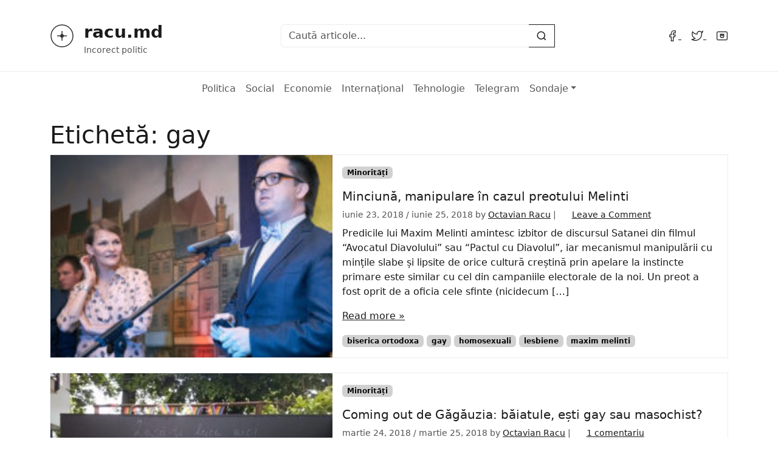

--- FILE ---
content_type: text/html; charset=UTF-8
request_url: https://racu.md/tag/gay/
body_size: 12949
content:
<!DOCTYPE html>
<html lang="ro-RO">
<head>
    <meta charset="UTF-8">
    <meta name="viewport" content="width=device-width, initial-scale=1">
    <link rel="profile" href="https://gmpg.org/xfn/11">
    <meta name='robots' content='index, follow, max-image-preview:large, max-snippet:-1, max-video-preview:-1' />

	<!-- This site is optimized with the Yoast SEO plugin v26.7 - https://yoast.com/wordpress/plugins/seo/ -->
	<title>gay Archives &#8212; RACU</title>
	<link rel="canonical" href="https://racu.md/tag/gay/" />
	<meta property="og:locale" content="ro_RO" />
	<meta property="og:type" content="article" />
	<meta property="og:title" content="gay Archives &#8212; RACU" />
	<meta property="og:url" content="https://racu.md/tag/gay/" />
	<meta property="og:site_name" content="RACU" />
	<meta name="twitter:card" content="summary_large_image" />
	<meta name="twitter:site" content="@octavianracu" />
	<script type="application/ld+json" class="yoast-schema-graph">{"@context":"https://schema.org","@graph":[{"@type":"CollectionPage","@id":"https://racu.md/tag/gay/","url":"https://racu.md/tag/gay/","name":"gay Archives &#8212; RACU","isPartOf":{"@id":"https://racu.md/#website"},"primaryImageOfPage":{"@id":"https://racu.md/tag/gay/#primaryimage"},"image":{"@id":"https://racu.md/tag/gay/#primaryimage"},"thumbnailUrl":"https://racu.md/wp-content/uploads/2018/06/Maxim-Melinte-4500x2250.jpg","breadcrumb":{"@id":"https://racu.md/tag/gay/#breadcrumb"},"inLanguage":"ro-RO"},{"@type":"ImageObject","inLanguage":"ro-RO","@id":"https://racu.md/tag/gay/#primaryimage","url":"https://racu.md/wp-content/uploads/2018/06/Maxim-Melinte-4500x2250.jpg","contentUrl":"https://racu.md/wp-content/uploads/2018/06/Maxim-Melinte-4500x2250.jpg","width":4500,"height":2250,"caption":"Maxim Melinti"},{"@type":"BreadcrumbList","@id":"https://racu.md/tag/gay/#breadcrumb","itemListElement":[{"@type":"ListItem","position":1,"name":"Principala","item":"https://racu.md/"},{"@type":"ListItem","position":2,"name":"gay"}]},{"@type":"WebSite","@id":"https://racu.md/#website","url":"https://racu.md/","name":"RACU","description":"Incorect politic","publisher":{"@id":"https://racu.md/#/schema/person/c9b15deaed608a7d2442699298933259"},"potentialAction":[{"@type":"SearchAction","target":{"@type":"EntryPoint","urlTemplate":"https://racu.md/?s={search_term_string}"},"query-input":{"@type":"PropertyValueSpecification","valueRequired":true,"valueName":"search_term_string"}}],"inLanguage":"ro-RO"},{"@type":["Person","Organization"],"@id":"https://racu.md/#/schema/person/c9b15deaed608a7d2442699298933259","name":"Octavian Racu","image":{"@type":"ImageObject","inLanguage":"ro-RO","@id":"https://racu.md/#/schema/person/image/","url":"https://racu.md/wp-content/uploads/2021/03/96940418_10157640717318229_7034927964357656576_n.jpg","contentUrl":"https://racu.md/wp-content/uploads/2021/03/96940418_10157640717318229_7034927964357656576_n.jpg","width":705,"height":705,"caption":"Octavian Racu"},"logo":{"@id":"https://racu.md/#/schema/person/image/"},"sameAs":["https://racu.md/","https://www.facebook.com/octavianracu","https://x.com/https://twitter.com/octavianracu"]}]}</script>
	<!-- / Yoast SEO plugin. -->


<link rel="alternate" type="application/rss+xml" title="RACU &raquo; Flux" href="https://racu.md/feed/" />
<link rel="alternate" type="application/rss+xml" title="RACU &raquo; Flux comentarii" href="https://racu.md/comments/feed/" />
<link rel="alternate" type="application/rss+xml" title="RACU &raquo; Flux etichetă gay" href="https://racu.md/tag/gay/feed/" />
<style id='wp-img-auto-sizes-contain-inline-css'>
img:is([sizes=auto i],[sizes^="auto," i]){contain-intrinsic-size:3000px 1500px}
/*# sourceURL=wp-img-auto-sizes-contain-inline-css */
</style>
<style id='wp-block-library-inline-css'>
:root{--wp-block-synced-color:#7a00df;--wp-block-synced-color--rgb:122,0,223;--wp-bound-block-color:var(--wp-block-synced-color);--wp-editor-canvas-background:#ddd;--wp-admin-theme-color:#007cba;--wp-admin-theme-color--rgb:0,124,186;--wp-admin-theme-color-darker-10:#006ba1;--wp-admin-theme-color-darker-10--rgb:0,107,160.5;--wp-admin-theme-color-darker-20:#005a87;--wp-admin-theme-color-darker-20--rgb:0,90,135;--wp-admin-border-width-focus:2px}@media (min-resolution:192dpi){:root{--wp-admin-border-width-focus:1.5px}}.wp-element-button{cursor:pointer}:root .has-very-light-gray-background-color{background-color:#eee}:root .has-very-dark-gray-background-color{background-color:#313131}:root .has-very-light-gray-color{color:#eee}:root .has-very-dark-gray-color{color:#313131}:root .has-vivid-green-cyan-to-vivid-cyan-blue-gradient-background{background:linear-gradient(135deg,#00d084,#0693e3)}:root .has-purple-crush-gradient-background{background:linear-gradient(135deg,#34e2e4,#4721fb 50%,#ab1dfe)}:root .has-hazy-dawn-gradient-background{background:linear-gradient(135deg,#faaca8,#dad0ec)}:root .has-subdued-olive-gradient-background{background:linear-gradient(135deg,#fafae1,#67a671)}:root .has-atomic-cream-gradient-background{background:linear-gradient(135deg,#fdd79a,#004a59)}:root .has-nightshade-gradient-background{background:linear-gradient(135deg,#330968,#31cdcf)}:root .has-midnight-gradient-background{background:linear-gradient(135deg,#020381,#2874fc)}:root{--wp--preset--font-size--normal:16px;--wp--preset--font-size--huge:42px}.has-regular-font-size{font-size:1em}.has-larger-font-size{font-size:2.625em}.has-normal-font-size{font-size:var(--wp--preset--font-size--normal)}.has-huge-font-size{font-size:var(--wp--preset--font-size--huge)}.has-text-align-center{text-align:center}.has-text-align-left{text-align:left}.has-text-align-right{text-align:right}.has-fit-text{white-space:nowrap!important}#end-resizable-editor-section{display:none}.aligncenter{clear:both}.items-justified-left{justify-content:flex-start}.items-justified-center{justify-content:center}.items-justified-right{justify-content:flex-end}.items-justified-space-between{justify-content:space-between}.screen-reader-text{border:0;clip-path:inset(50%);height:1px;margin:-1px;overflow:hidden;padding:0;position:absolute;width:1px;word-wrap:normal!important}.screen-reader-text:focus{background-color:#ddd;clip-path:none;color:#444;display:block;font-size:1em;height:auto;left:5px;line-height:normal;padding:15px 23px 14px;text-decoration:none;top:5px;width:auto;z-index:100000}html :where(.has-border-color){border-style:solid}html :where([style*=border-top-color]){border-top-style:solid}html :where([style*=border-right-color]){border-right-style:solid}html :where([style*=border-bottom-color]){border-bottom-style:solid}html :where([style*=border-left-color]){border-left-style:solid}html :where([style*=border-width]){border-style:solid}html :where([style*=border-top-width]){border-top-style:solid}html :where([style*=border-right-width]){border-right-style:solid}html :where([style*=border-bottom-width]){border-bottom-style:solid}html :where([style*=border-left-width]){border-left-style:solid}html :where(img[class*=wp-image-]){height:auto;max-width:100%}:where(figure){margin:0 0 1em}html :where(.is-position-sticky){--wp-admin--admin-bar--position-offset:var(--wp-admin--admin-bar--height,0px)}@media screen and (max-width:600px){html :where(.is-position-sticky){--wp-admin--admin-bar--position-offset:0px}}

/*# sourceURL=wp-block-library-inline-css */
</style><style id='global-styles-inline-css'>
:root{--wp--preset--aspect-ratio--square: 1;--wp--preset--aspect-ratio--4-3: 4/3;--wp--preset--aspect-ratio--3-4: 3/4;--wp--preset--aspect-ratio--3-2: 3/2;--wp--preset--aspect-ratio--2-3: 2/3;--wp--preset--aspect-ratio--16-9: 16/9;--wp--preset--aspect-ratio--9-16: 9/16;--wp--preset--color--black: #000000;--wp--preset--color--cyan-bluish-gray: #abb8c3;--wp--preset--color--white: #ffffff;--wp--preset--color--pale-pink: #f78da7;--wp--preset--color--vivid-red: #cf2e2e;--wp--preset--color--luminous-vivid-orange: #ff6900;--wp--preset--color--luminous-vivid-amber: #fcb900;--wp--preset--color--light-green-cyan: #7bdcb5;--wp--preset--color--vivid-green-cyan: #00d084;--wp--preset--color--pale-cyan-blue: #8ed1fc;--wp--preset--color--vivid-cyan-blue: #0693e3;--wp--preset--color--vivid-purple: #9b51e0;--wp--preset--color--primary: var(--bs-primary);--wp--preset--color--secondary: var(--bs-secondary);--wp--preset--color--success: var(--bs-success);--wp--preset--color--info: var(--bs-info);--wp--preset--color--warning: var(--bs-warning);--wp--preset--color--danger: var(--bs-danger);--wp--preset--color--light: var(--bs-light);--wp--preset--color--dark: var(--bs-dark);--wp--preset--gradient--vivid-cyan-blue-to-vivid-purple: linear-gradient(135deg,rgb(6,147,227) 0%,rgb(155,81,224) 100%);--wp--preset--gradient--light-green-cyan-to-vivid-green-cyan: linear-gradient(135deg,rgb(122,220,180) 0%,rgb(0,208,130) 100%);--wp--preset--gradient--luminous-vivid-amber-to-luminous-vivid-orange: linear-gradient(135deg,rgb(252,185,0) 0%,rgb(255,105,0) 100%);--wp--preset--gradient--luminous-vivid-orange-to-vivid-red: linear-gradient(135deg,rgb(255,105,0) 0%,rgb(207,46,46) 100%);--wp--preset--gradient--very-light-gray-to-cyan-bluish-gray: linear-gradient(135deg,rgb(238,238,238) 0%,rgb(169,184,195) 100%);--wp--preset--gradient--cool-to-warm-spectrum: linear-gradient(135deg,rgb(74,234,220) 0%,rgb(151,120,209) 20%,rgb(207,42,186) 40%,rgb(238,44,130) 60%,rgb(251,105,98) 80%,rgb(254,248,76) 100%);--wp--preset--gradient--blush-light-purple: linear-gradient(135deg,rgb(255,206,236) 0%,rgb(152,150,240) 100%);--wp--preset--gradient--blush-bordeaux: linear-gradient(135deg,rgb(254,205,165) 0%,rgb(254,45,45) 50%,rgb(107,0,62) 100%);--wp--preset--gradient--luminous-dusk: linear-gradient(135deg,rgb(255,203,112) 0%,rgb(199,81,192) 50%,rgb(65,88,208) 100%);--wp--preset--gradient--pale-ocean: linear-gradient(135deg,rgb(255,245,203) 0%,rgb(182,227,212) 50%,rgb(51,167,181) 100%);--wp--preset--gradient--electric-grass: linear-gradient(135deg,rgb(202,248,128) 0%,rgb(113,206,126) 100%);--wp--preset--gradient--midnight: linear-gradient(135deg,rgb(2,3,129) 0%,rgb(40,116,252) 100%);--wp--preset--font-size--small: 13px;--wp--preset--font-size--medium: 20px;--wp--preset--font-size--large: 36px;--wp--preset--font-size--x-large: 42px;--wp--preset--spacing--20: 0.44rem;--wp--preset--spacing--30: 0.67rem;--wp--preset--spacing--40: 1rem;--wp--preset--spacing--50: 1.5rem;--wp--preset--spacing--60: 2.25rem;--wp--preset--spacing--70: 3.38rem;--wp--preset--spacing--80: 5.06rem;--wp--preset--shadow--natural: 6px 6px 9px rgba(0, 0, 0, 0.2);--wp--preset--shadow--deep: 12px 12px 50px rgba(0, 0, 0, 0.4);--wp--preset--shadow--sharp: 6px 6px 0px rgba(0, 0, 0, 0.2);--wp--preset--shadow--outlined: 6px 6px 0px -3px rgb(255, 255, 255), 6px 6px rgb(0, 0, 0);--wp--preset--shadow--crisp: 6px 6px 0px rgb(0, 0, 0);}:root { --wp--style--global--content-size: 840px;--wp--style--global--wide-size: 1100px; }:where(body) { margin: 0; }.wp-site-blocks > .alignleft { float: left; margin-right: 2em; }.wp-site-blocks > .alignright { float: right; margin-left: 2em; }.wp-site-blocks > .aligncenter { justify-content: center; margin-left: auto; margin-right: auto; }:where(.wp-site-blocks) > * { margin-block-start: 24px; margin-block-end: 0; }:where(.wp-site-blocks) > :first-child { margin-block-start: 0; }:where(.wp-site-blocks) > :last-child { margin-block-end: 0; }:root { --wp--style--block-gap: 24px; }:root :where(.is-layout-flow) > :first-child{margin-block-start: 0;}:root :where(.is-layout-flow) > :last-child{margin-block-end: 0;}:root :where(.is-layout-flow) > *{margin-block-start: 24px;margin-block-end: 0;}:root :where(.is-layout-constrained) > :first-child{margin-block-start: 0;}:root :where(.is-layout-constrained) > :last-child{margin-block-end: 0;}:root :where(.is-layout-constrained) > *{margin-block-start: 24px;margin-block-end: 0;}:root :where(.is-layout-flex){gap: 24px;}:root :where(.is-layout-grid){gap: 24px;}.is-layout-flow > .alignleft{float: left;margin-inline-start: 0;margin-inline-end: 2em;}.is-layout-flow > .alignright{float: right;margin-inline-start: 2em;margin-inline-end: 0;}.is-layout-flow > .aligncenter{margin-left: auto !important;margin-right: auto !important;}.is-layout-constrained > .alignleft{float: left;margin-inline-start: 0;margin-inline-end: 2em;}.is-layout-constrained > .alignright{float: right;margin-inline-start: 2em;margin-inline-end: 0;}.is-layout-constrained > .aligncenter{margin-left: auto !important;margin-right: auto !important;}.is-layout-constrained > :where(:not(.alignleft):not(.alignright):not(.alignfull)){max-width: var(--wp--style--global--content-size);margin-left: auto !important;margin-right: auto !important;}.is-layout-constrained > .alignwide{max-width: var(--wp--style--global--wide-size);}body .is-layout-flex{display: flex;}.is-layout-flex{flex-wrap: wrap;align-items: center;}.is-layout-flex > :is(*, div){margin: 0;}body .is-layout-grid{display: grid;}.is-layout-grid > :is(*, div){margin: 0;}body{padding-top: 0px;padding-right: 0px;padding-bottom: 0px;padding-left: 0px;}a:where(:not(.wp-element-button)){text-decoration: underline;}:root :where(.wp-element-button, .wp-block-button__link){background-color: #32373c;border-width: 0;color: #fff;font-family: inherit;font-size: inherit;font-style: inherit;font-weight: inherit;letter-spacing: inherit;line-height: inherit;padding-top: calc(0.667em + 2px);padding-right: calc(1.333em + 2px);padding-bottom: calc(0.667em + 2px);padding-left: calc(1.333em + 2px);text-decoration: none;text-transform: inherit;}.has-black-color{color: var(--wp--preset--color--black) !important;}.has-cyan-bluish-gray-color{color: var(--wp--preset--color--cyan-bluish-gray) !important;}.has-white-color{color: var(--wp--preset--color--white) !important;}.has-pale-pink-color{color: var(--wp--preset--color--pale-pink) !important;}.has-vivid-red-color{color: var(--wp--preset--color--vivid-red) !important;}.has-luminous-vivid-orange-color{color: var(--wp--preset--color--luminous-vivid-orange) !important;}.has-luminous-vivid-amber-color{color: var(--wp--preset--color--luminous-vivid-amber) !important;}.has-light-green-cyan-color{color: var(--wp--preset--color--light-green-cyan) !important;}.has-vivid-green-cyan-color{color: var(--wp--preset--color--vivid-green-cyan) !important;}.has-pale-cyan-blue-color{color: var(--wp--preset--color--pale-cyan-blue) !important;}.has-vivid-cyan-blue-color{color: var(--wp--preset--color--vivid-cyan-blue) !important;}.has-vivid-purple-color{color: var(--wp--preset--color--vivid-purple) !important;}.has-primary-color{color: var(--wp--preset--color--primary) !important;}.has-secondary-color{color: var(--wp--preset--color--secondary) !important;}.has-success-color{color: var(--wp--preset--color--success) !important;}.has-info-color{color: var(--wp--preset--color--info) !important;}.has-warning-color{color: var(--wp--preset--color--warning) !important;}.has-danger-color{color: var(--wp--preset--color--danger) !important;}.has-light-color{color: var(--wp--preset--color--light) !important;}.has-dark-color{color: var(--wp--preset--color--dark) !important;}.has-black-background-color{background-color: var(--wp--preset--color--black) !important;}.has-cyan-bluish-gray-background-color{background-color: var(--wp--preset--color--cyan-bluish-gray) !important;}.has-white-background-color{background-color: var(--wp--preset--color--white) !important;}.has-pale-pink-background-color{background-color: var(--wp--preset--color--pale-pink) !important;}.has-vivid-red-background-color{background-color: var(--wp--preset--color--vivid-red) !important;}.has-luminous-vivid-orange-background-color{background-color: var(--wp--preset--color--luminous-vivid-orange) !important;}.has-luminous-vivid-amber-background-color{background-color: var(--wp--preset--color--luminous-vivid-amber) !important;}.has-light-green-cyan-background-color{background-color: var(--wp--preset--color--light-green-cyan) !important;}.has-vivid-green-cyan-background-color{background-color: var(--wp--preset--color--vivid-green-cyan) !important;}.has-pale-cyan-blue-background-color{background-color: var(--wp--preset--color--pale-cyan-blue) !important;}.has-vivid-cyan-blue-background-color{background-color: var(--wp--preset--color--vivid-cyan-blue) !important;}.has-vivid-purple-background-color{background-color: var(--wp--preset--color--vivid-purple) !important;}.has-primary-background-color{background-color: var(--wp--preset--color--primary) !important;}.has-secondary-background-color{background-color: var(--wp--preset--color--secondary) !important;}.has-success-background-color{background-color: var(--wp--preset--color--success) !important;}.has-info-background-color{background-color: var(--wp--preset--color--info) !important;}.has-warning-background-color{background-color: var(--wp--preset--color--warning) !important;}.has-danger-background-color{background-color: var(--wp--preset--color--danger) !important;}.has-light-background-color{background-color: var(--wp--preset--color--light) !important;}.has-dark-background-color{background-color: var(--wp--preset--color--dark) !important;}.has-black-border-color{border-color: var(--wp--preset--color--black) !important;}.has-cyan-bluish-gray-border-color{border-color: var(--wp--preset--color--cyan-bluish-gray) !important;}.has-white-border-color{border-color: var(--wp--preset--color--white) !important;}.has-pale-pink-border-color{border-color: var(--wp--preset--color--pale-pink) !important;}.has-vivid-red-border-color{border-color: var(--wp--preset--color--vivid-red) !important;}.has-luminous-vivid-orange-border-color{border-color: var(--wp--preset--color--luminous-vivid-orange) !important;}.has-luminous-vivid-amber-border-color{border-color: var(--wp--preset--color--luminous-vivid-amber) !important;}.has-light-green-cyan-border-color{border-color: var(--wp--preset--color--light-green-cyan) !important;}.has-vivid-green-cyan-border-color{border-color: var(--wp--preset--color--vivid-green-cyan) !important;}.has-pale-cyan-blue-border-color{border-color: var(--wp--preset--color--pale-cyan-blue) !important;}.has-vivid-cyan-blue-border-color{border-color: var(--wp--preset--color--vivid-cyan-blue) !important;}.has-vivid-purple-border-color{border-color: var(--wp--preset--color--vivid-purple) !important;}.has-primary-border-color{border-color: var(--wp--preset--color--primary) !important;}.has-secondary-border-color{border-color: var(--wp--preset--color--secondary) !important;}.has-success-border-color{border-color: var(--wp--preset--color--success) !important;}.has-info-border-color{border-color: var(--wp--preset--color--info) !important;}.has-warning-border-color{border-color: var(--wp--preset--color--warning) !important;}.has-danger-border-color{border-color: var(--wp--preset--color--danger) !important;}.has-light-border-color{border-color: var(--wp--preset--color--light) !important;}.has-dark-border-color{border-color: var(--wp--preset--color--dark) !important;}.has-vivid-cyan-blue-to-vivid-purple-gradient-background{background: var(--wp--preset--gradient--vivid-cyan-blue-to-vivid-purple) !important;}.has-light-green-cyan-to-vivid-green-cyan-gradient-background{background: var(--wp--preset--gradient--light-green-cyan-to-vivid-green-cyan) !important;}.has-luminous-vivid-amber-to-luminous-vivid-orange-gradient-background{background: var(--wp--preset--gradient--luminous-vivid-amber-to-luminous-vivid-orange) !important;}.has-luminous-vivid-orange-to-vivid-red-gradient-background{background: var(--wp--preset--gradient--luminous-vivid-orange-to-vivid-red) !important;}.has-very-light-gray-to-cyan-bluish-gray-gradient-background{background: var(--wp--preset--gradient--very-light-gray-to-cyan-bluish-gray) !important;}.has-cool-to-warm-spectrum-gradient-background{background: var(--wp--preset--gradient--cool-to-warm-spectrum) !important;}.has-blush-light-purple-gradient-background{background: var(--wp--preset--gradient--blush-light-purple) !important;}.has-blush-bordeaux-gradient-background{background: var(--wp--preset--gradient--blush-bordeaux) !important;}.has-luminous-dusk-gradient-background{background: var(--wp--preset--gradient--luminous-dusk) !important;}.has-pale-ocean-gradient-background{background: var(--wp--preset--gradient--pale-ocean) !important;}.has-electric-grass-gradient-background{background: var(--wp--preset--gradient--electric-grass) !important;}.has-midnight-gradient-background{background: var(--wp--preset--gradient--midnight) !important;}.has-small-font-size{font-size: var(--wp--preset--font-size--small) !important;}.has-medium-font-size{font-size: var(--wp--preset--font-size--medium) !important;}.has-large-font-size{font-size: var(--wp--preset--font-size--large) !important;}.has-x-large-font-size{font-size: var(--wp--preset--font-size--x-large) !important;}
/*# sourceURL=global-styles-inline-css */
</style>

<link rel='stylesheet' id='main-css' href='https://racu.md/wp-content/themes/bootscore/assets/css/main.css' media='all' />
<link rel='stylesheet' id='fontawesome-css' onload="if(media!='all')media='all'" href='https://racu.md/wp-content/themes/bootscore/assets/fontawesome/css/all.min.css' media='all' />
<script src="https://racu.md/wp-includes/js/jquery/jquery.min.js" id="jquery-core-js"></script>
<script src="https://racu.md/wp-includes/js/jquery/jquery-migrate.min.js" id="jquery-migrate-js"></script>
<script id="jquery-js-after">
jQuery(document).ready(function() {
	jQuery(".9373e19e1dc9f169945e81c990af9dcd").click(function() {
		jQuery.post(
			"https://racu.md/wp-admin/admin-ajax.php", {
				"action": "quick_adsense_onpost_ad_click",
				"quick_adsense_onpost_ad_index": jQuery(this).attr("data-index"),
				"quick_adsense_nonce": "0396403647",
			}, function(response) { }
		);
	});
});

//# sourceURL=jquery-js-after
</script>
		<style type="text/css">
		.hashtag,
				.hashtag a {
					color: #0084B4 !important;
					background-color: #FFFFFF !important;
					text-decoration:none;
					font-weight:bold;
				}
				.hashtag a:hover {
					text-decoration:underline;
				}
					</style>
				<style>img#wpstats{display:none}</style>
		      <meta name="onesignal" content="wordpress-plugin"/>
            <script>

      window.OneSignalDeferred = window.OneSignalDeferred || [];

      OneSignalDeferred.push(function(OneSignal) {
        var oneSignal_options = {};
        window._oneSignalInitOptions = oneSignal_options;

        oneSignal_options['serviceWorkerParam'] = { scope: '/' };
oneSignal_options['serviceWorkerPath'] = 'OneSignalSDKWorker.js.php';

        OneSignal.Notifications.setDefaultUrl("https://racu.md");

        oneSignal_options['wordpress'] = true;
oneSignal_options['appId'] = '3d1c7783-5441-4bb1-a1b9-4391e08dbb82';
oneSignal_options['allowLocalhostAsSecureOrigin'] = true;
oneSignal_options['httpPermissionRequest'] = { };
oneSignal_options['httpPermissionRequest']['enable'] = true;
oneSignal_options['welcomeNotification'] = { };
oneSignal_options['welcomeNotification']['title'] = "";
oneSignal_options['welcomeNotification']['message'] = "Mulțumesc că v-ați abonat!";
oneSignal_options['path'] = "https://racu.md/wp-content/plugins/onesignal-free-web-push-notifications/sdk_files/";
oneSignal_options['promptOptions'] = { };
oneSignal_options['promptOptions']['exampleNotificationTitleDesktop'] = "Acesta este un exemplu de notificare";
oneSignal_options['promptOptions']['exampleNotificationMessageDesktop'] = "Notificările vor apărea pe desktop";
oneSignal_options['promptOptions']['exampleNotificationTitleMobile'] = "Un exemplu de notificare";
oneSignal_options['promptOptions']['exampleNotificationMessageMobile'] = "Notificările vor apărea pe telefonul mobil";
oneSignal_options['promptOptions']['exampleNotificationCaption'] = "Vă puteți dezabona oricând";
oneSignal_options['promptOptions']['acceptButtonText'] = "CONTINUĂ";
oneSignal_options['promptOptions']['cancelButtonText'] = "Nu, mulțumesc";
oneSignal_options['promptOptions']['siteName'] = "https://racu.md";
oneSignal_options['promptOptions']['autoAcceptTitle'] = "Apăsați Allow (Permite)";
oneSignal_options['notifyButton'] = { };
oneSignal_options['notifyButton']['enable'] = true;
oneSignal_options['notifyButton']['position'] = 'bottom-right';
oneSignal_options['notifyButton']['theme'] = 'inverse';
oneSignal_options['notifyButton']['size'] = 'medium';
oneSignal_options['notifyButton']['showCredit'] = true;
oneSignal_options['notifyButton']['text'] = {};
oneSignal_options['notifyButton']['text']['tip.state.unsubscribed'] = 'Abonare la notificări';
oneSignal_options['notifyButton']['text']['tip.state.subscribed'] = 'V-ați abonat la notificările blogului';
oneSignal_options['notifyButton']['text']['tip.state.blocked'] = 'Ați blocat notificările';
oneSignal_options['notifyButton']['text']['message.action.subscribed'] = 'Mulțumesc!';
oneSignal_options['notifyButton']['text']['message.action.resubscribed'] = 'Mulțumesc că ați revenit :)';
oneSignal_options['notifyButton']['text']['dialog.main.button.subscribe'] = 'ABONARE';
oneSignal_options['notifyButton']['text']['dialog.main.button.unsubscribe'] = 'DEZABONARE';
oneSignal_options['notifyButton']['text']['dialog.blocked.title'] = 'Deblochează notificările';
oneSignal_options['notifyButton']['text']['dialog.blocked.message'] = 'Urmați instrucțiunile pentru a permite notificările în browser';
              OneSignal.init(window._oneSignalInitOptions);
                    });

      function documentInitOneSignal() {
        var oneSignal_elements = document.getElementsByClassName("OneSignal-prompt");

        var oneSignalLinkClickHandler = function(event) { OneSignal.Notifications.requestPermission(); event.preventDefault(); };        for(var i = 0; i < oneSignal_elements.length; i++)
          oneSignal_elements[i].addEventListener('click', oneSignalLinkClickHandler, false);
      }

      if (document.readyState === 'complete') {
           documentInitOneSignal();
      }
      else {
           window.addEventListener("load", function(event){
               documentInitOneSignal();
          });
      }
    </script>
</head>
<body class="archive tag tag-gay tag-158 wp-theme-bootscore wp-child-theme-bootscore-child hfeed no-sidebar">

<div id="page" class="site">
    <a class="skip-link screen-reader-text" href="#primary">Skip to content</a>

    <header id="masthead" class="site-header">
        <div class="container">
            <div class="row align-items-center py-4">
                <!-- Logo & Title -->
                <div class="col-md-4">
                    <div class="site-branding d-flex align-items-center">
                                                    <!-- SVG Logo -->
                            <svg class="site-logo-svg" width="40" height="40" viewBox="0 0 40 40" fill="none" xmlns="http://www.w3.org/2000/svg">
                                <circle cx="20" cy="20" r="18" stroke="#333" stroke-width="1.5" fill="none"/>
                                <path d="M12 20 L28 20 M20 12 L20 28" stroke="#333" stroke-width="1.5"/>
                                <circle cx="20" cy="20" r="3" fill="#333"/>
                            </svg>
                                                
                        <div class="site-title-wrapper ms-3">
                            <h1 class="site-title mb-0">
                                <a href="https://racu.md/" rel="home" class="text-decoration-none text-dark fw-bold fs-3">
                                    racu.md
                                </a>
                            </h1>
                            <p class="site-description mb-0 text-muted small">
                                Incorect politic                            </p>
                        </div>
                    </div>
                </div>

                <!-- Search Form -->
                <div class="col-md-5">
                    <div class="header-search">
                        <form role="search" method="get" class="search-form" action="https://racu.md/">
                            <div class="input-group">
                                <input type="search" class="form-control border-end-0" placeholder="Caută articole..." value="" name="s">
                                <button type="submit" class="btn btn-outline-dark border-start-0">
                                    <svg width="18" height="18" viewBox="0 0 24 24" fill="none" stroke="currentColor" stroke-width="2">
                                        <circle cx="11" cy="11" r="8"/>
                                        <path d="M21 21l-4.35-4.35"/>
                                    </svg>
                                </button>
                            </div>
                        </form>
                    </div>
                </div>

                <!-- Social Icons -->
                <div class="col-md-3 text-end">
                    <div class="social-icons">
                        <a href="#" class="text-dark me-3 social-icon">
                            <svg width="20" height="20" viewBox="0 0 24 24" fill="none" stroke="currentColor" stroke-width="1.5">
                                <path d="M18 2h-3a5 5 0 0 0-5 5v3H7v4h3v8h4v-8h3l1-4h-4V7a1 1 0 0 1 1-1h3z"/>
                            </svg>
                        </a>
                        <a href="#" class="text-dark me-3 social-icon">
                            <svg width="20" height="20" viewBox="0 0 24 24" fill="none" stroke="currentColor" stroke-width="1.5">
                                <path d="M23 3a10.9 10.9 0 0 1-3.14 1.53 4.48 4.48 0 0 0-7.86 3v1A10.66 10.66 0 0 1 3 4s-4 9 5 13a11.64 11.64 0 0 1-7 2c9 5 20 0 20-11.5a4.5 4.5 0 0 0-.08-.83A7.72 7.72 0 0 0 23 3z"/>
                            </svg>
                        </a>
                        <a href="#" class="text-dark social-icon">
                            <svg width="20" height="20" viewBox="0 0 24 24" fill="none" stroke="currentColor" stroke-width="1.5">
                                <circle cx="12" cy="12" r="3.5"/>
                                <path d="M20 4H4a2 2 0 0 0-2 2v12a2 2 0 0 0 2 2h16a2 2 0 0 0 2-2V6a2 2 0 0 0-2-2z"/>
                                <path d="M16 8l-4 4-4-4"/>
                            </svg>
                        </a>
                    </div>
                </div>
            </div>
        </div>

        <!-- Navigation -->
        <nav id="site-navigation" class="main-navigation navbar navbar-expand-lg navbar-light border-top">
            <div class="container">
                <button class="navbar-toggler" type="button" data-bs-toggle="collapse" data-bs-target="#primary-menu" aria-controls="primary-menu" aria-expanded="false" aria-label="Toggle navigation">
                    <span class="navbar-toggler-icon"></span>
                </button>

                <div id="primary-menu" class="collapse navbar-collapse"><ul id="menu-primary" class="navbar-nav mx-auto mb-2 mb-lg-0"><li  id="menu-item-651" class="menu-item menu-item-type-taxonomy menu-item-object-news_category nav-item nav-item-651"><a href="https://racu.md/news-category/politica/" class="nav-link ">Politica</a></li>
<li  id="menu-item-652" class="menu-item menu-item-type-taxonomy menu-item-object-news_category nav-item nav-item-652"><a href="https://racu.md/news-category/social/" class="nav-link ">Social</a></li>
<li  id="menu-item-649" class="menu-item menu-item-type-taxonomy menu-item-object-news_category nav-item nav-item-649"><a href="https://racu.md/news-category/economie/" class="nav-link ">Economie</a></li>
<li  id="menu-item-650" class="menu-item menu-item-type-taxonomy menu-item-object-news_category nav-item nav-item-650"><a href="https://racu.md/news-category/international/" class="nav-link ">Internațional</a></li>
<li  id="menu-item-653" class="menu-item menu-item-type-taxonomy menu-item-object-news_category nav-item nav-item-653"><a href="https://racu.md/news-category/tehnologie/" class="nav-link ">Tehnologie</a></li>
<li  id="menu-item-670" class="menu-item menu-item-type-post_type menu-item-object-page nav-item nav-item-670"><a href="https://racu.md/telegram-network/" class="nav-link ">Telegram</a></li>
<li  id="menu-item-671" class="menu-item menu-item-type-custom menu-item-object-custom menu-item-has-children dropdown nav-item nav-item-671"><a href="#" class="nav-link  dropdown-toggle" data-bs-toggle="dropdown" aria-haspopup="true" aria-expanded="false">Sondaje</a>
<ul class="dropdown-menu  depth_0">
	<li  id="menu-item-658" class="menu-item menu-item-type-post_type menu-item-object-page nav-item nav-item-658"><a href="https://racu.md/sondaje/" class="dropdown-item ">Partide politice</a></li>
	<li  id="menu-item-674" class="menu-item menu-item-type-post_type menu-item-object-page nav-item nav-item-674"><a href="https://racu.md/leaders/" class="dropdown-item ">Personalități</a></li>
</ul>
</li>
</ul></div>            </div>
        </nav>
    </header>
  <div id="content" class="site-content container pt-4 pb-5">
    <div id="primary" class="content-area">
      
      
      <div class="row">
        <div class="col">

          <main id="main" class="site-main">

            <div class="entry-header">
                            <h1 class="entry-title ">Etichetă: <span>gay</span></h1>                                        </div>
            
            
                                      
              
                <article id="post-405" class="card horizontal mb-4 post-405 post type-post status-publish format-standard has-post-thumbnail hentry category-minoritati tag-biserica-ortodoxa tag-gay tag-homosexuali tag-lesbiene tag-maxim-melinti">
                  
                  <div class="row g-0">

                                          <div class="col-lg-6 col-xl-5 col-xxl-4">
                        <a href="https://racu.md/social/minoritati/mincuna-manipulare-in-cazul-preotului-melinti/">
                          <img width="300" height="150" src="https://racu.md/wp-content/uploads/2018/06/Maxim-Melinte-4500x2250-300x150.jpg" class="card-img-lg-start wp-post-image" alt="Maxim Melinti" decoding="async" srcset="https://racu.md/wp-content/uploads/2018/06/Maxim-Melinte-4500x2250-300x150.jpg 300w, https://racu.md/wp-content/uploads/2018/06/Maxim-Melinte-4500x2250-768x384.jpg 768w, https://racu.md/wp-content/uploads/2018/06/Maxim-Melinte-4500x2250-1024x512.jpg 1024w" sizes="(max-width: 300px) 100vw, 300px" />                        </a>
                      </div>
                    
                    <div class="col">
                      <div class="card-body">

                                                  <p class="category-badge"><a href="https://racu.md/category/social/minoritati/" class="badge bg-primary-subtle text-primary-emphasis text-decoration-none">Minorități</a></p>                        
                                                
                        <a class="text-body text-decoration-none" href="https://racu.md/social/minoritati/mincuna-manipulare-in-cazul-preotului-melinti/">
                          <h2 class="blog-post-title h5">Minciună, manipulare în cazul preotului Melinti</h2>                        </a>
                        
                        
                                                                              <p class="meta small mb-2 text-body-secondary">
                              <span class="posted-on"><span rel="bookmark"><time class="entry-date published" datetime="2018-06-23T22:11:38+02:00">iunie 23, 2018</time> <span class="time-updated-separator">/</span> <time class="updated" datetime="2018-06-25T19:31:41+02:00">iunie 25, 2018</time></span></span><span class="byline"> by <span class="author vcard"><a class="url fn n" href="https://racu.md/author/octavianracu/">Octavian Racu</a></span></span> <span class="comment-divider">|</span> <i class="fa-regular fa-comments"></i> <span class="comments-link"><a href="https://racu.md/social/minoritati/mincuna-manipulare-in-cazul-preotului-melinti/#respond">Leave a Comment</a></span>                            </p>
                                                  
                                                  <p class="card-text">
                            <a class="text-body text-decoration-none" href="https://racu.md/social/minoritati/mincuna-manipulare-in-cazul-preotului-melinti/">
                              Predicile lui Maxim Melinti amintesc izbitor de discursul Satanei din filmul “Avocatul Diavolului” sau “Pactul cu Diavolul”, iar mecanismul manipulării cu mințile slabe și lipsite de orice cultură creștină prin apelare la instincte primare este similar cu cel din campaniile electorale de la noi. Un preot a fost oprit de a oficia cele sfinte (nicidecum [&hellip;]                            </a>
                          </p>
                        
                                                  <p class="card-text">
                            <a class="read-more" href="https://racu.md/social/minoritati/mincuna-manipulare-in-cazul-preotului-melinti/">
                              Read more »                            </a>
                          </p>
                        
                                                  <div class="tags-links"><a class="badge bg-primary-subtle text-primary-emphasis text-decoration-none" href="https://racu.md/tag/biserica-ortodoxa/" rel="tag">biserica ortodoxa</a> <a class="badge bg-primary-subtle text-primary-emphasis text-decoration-none" href="https://racu.md/tag/gay/" rel="tag">gay</a> <a class="badge bg-primary-subtle text-primary-emphasis text-decoration-none" href="https://racu.md/tag/homosexuali/" rel="tag">homosexuali</a> <a class="badge bg-primary-subtle text-primary-emphasis text-decoration-none" href="https://racu.md/tag/lesbiene/" rel="tag">lesbiene</a> <a class="badge bg-primary-subtle text-primary-emphasis text-decoration-none" href="https://racu.md/tag/maxim-melinti/" rel="tag">maxim melinti</a> </div>                        
                      </div>
                      
                                            
                    </div>
                    
                  </div>
                  
                </article>
            
                
                          
              
                <article id="post-265" class="card horizontal mb-4 post-265 post type-post status-publish format-standard has-post-thumbnail hentry category-minoritati tag-andrei-colioglo tag-coming-out tag-gagauzia tag-gay tag-homofobie tag-homosexual">
                  
                  <div class="row g-0">

                                          <div class="col-lg-6 col-xl-5 col-xxl-4">
                        <a href="https://racu.md/social/minoritati/coming-out-de-gagauzia-baiatule-esti-gay-sau-masochist/">
                          <img width="300" height="225" src="https://racu.md/wp-content/uploads/2018/03/22449910_1365486353573980_5958710290009510455_n-920x690-300x225.jpg" class="card-img-lg-start wp-post-image" alt="" decoding="async" fetchpriority="high" srcset="https://racu.md/wp-content/uploads/2018/03/22449910_1365486353573980_5958710290009510455_n-920x690-300x225.jpg 300w, https://racu.md/wp-content/uploads/2018/03/22449910_1365486353573980_5958710290009510455_n-920x690-768x576.jpg 768w, https://racu.md/wp-content/uploads/2018/03/22449910_1365486353573980_5958710290009510455_n-920x690.jpg 920w" sizes="(max-width: 300px) 100vw, 300px" />                        </a>
                      </div>
                    
                    <div class="col">
                      <div class="card-body">

                                                  <p class="category-badge"><a href="https://racu.md/category/social/minoritati/" class="badge bg-primary-subtle text-primary-emphasis text-decoration-none">Minorități</a></p>                        
                                                
                        <a class="text-body text-decoration-none" href="https://racu.md/social/minoritati/coming-out-de-gagauzia-baiatule-esti-gay-sau-masochist/">
                          <h2 class="blog-post-title h5">Coming out de Găgăuzia: băiatule, ești gay sau masochist?</h2>                        </a>
                        
                        
                                                                              <p class="meta small mb-2 text-body-secondary">
                              <span class="posted-on"><span rel="bookmark"><time class="entry-date published" datetime="2018-03-24T21:24:38+02:00">martie 24, 2018</time> <span class="time-updated-separator">/</span> <time class="updated" datetime="2018-03-25T01:33:37+02:00">martie 25, 2018</time></span></span><span class="byline"> by <span class="author vcard"><a class="url fn n" href="https://racu.md/author/octavianracu/">Octavian Racu</a></span></span> <span class="comment-divider">|</span> <i class="fa-regular fa-comments"></i> <span class="comments-link"><a href="https://racu.md/social/minoritati/coming-out-de-gagauzia-baiatule-esti-gay-sau-masochist/#comments">1 comentariu<span class="screen-reader-text"> la Coming out de Găgăuzia: băiatule, ești gay sau masochist?</span></a></span>                            </p>
                                                  
                                                  <p class="card-text">
                            <a class="text-body text-decoration-none" href="https://racu.md/social/minoritati/coming-out-de-gagauzia-baiatule-esti-gay-sau-masochist/">
                              Zilele trecute, presa de la Chișinău scria despre un gay care și-a recunoscut public înclinații sexuale. În mediile homosexuale acest ritual sau gest provocator se numește “coming out”. Adică, omul își ia inima în dinți și vorbește oamenilor despre pasiunea sa față de sexul “netradițional”, chiar dacă acestui public nu îi este interesant deloc cu [&hellip;]                            </a>
                          </p>
                        
                                                  <p class="card-text">
                            <a class="read-more" href="https://racu.md/social/minoritati/coming-out-de-gagauzia-baiatule-esti-gay-sau-masochist/">
                              Read more »                            </a>
                          </p>
                        
                                                  <div class="tags-links"><a class="badge bg-primary-subtle text-primary-emphasis text-decoration-none" href="https://racu.md/tag/andrei-colioglo/" rel="tag">Andrei Colioglo</a> <a class="badge bg-primary-subtle text-primary-emphasis text-decoration-none" href="https://racu.md/tag/coming-out/" rel="tag">coming-out</a> <a class="badge bg-primary-subtle text-primary-emphasis text-decoration-none" href="https://racu.md/tag/gagauzia/" rel="tag">gagauzia</a> <a class="badge bg-primary-subtle text-primary-emphasis text-decoration-none" href="https://racu.md/tag/gay/" rel="tag">gay</a> <a class="badge bg-primary-subtle text-primary-emphasis text-decoration-none" href="https://racu.md/tag/homofobie/" rel="tag">homofobie</a> <a class="badge bg-primary-subtle text-primary-emphasis text-decoration-none" href="https://racu.md/tag/homosexual/" rel="tag">homosexual</a> </div>                        
                      </div>
                      
                                            
                    </div>
                    
                  </div>
                  
                </article>
            
                
                                      
            
            <div class="entry-footer">
                          </div>

          </main>

        </div>
        <aside id="secondary" class="widget-area">
            <!-- Default widgets -->
        <div class="widget widget_categories mb-4">
            <h3 class="widget-title h5 mb-3">Categorii</h3>
            <ul class="list-unstyled">
                	<li class="cat-item cat-item-4"><a href="https://racu.md/category/cultura/">Cultură</a> (9)
<ul class='children'>
	<li class="cat-item cat-item-15"><a href="https://racu.md/category/cultura/carti/">Cărți</a> (1)
</li>
	<li class="cat-item cat-item-5"><a href="https://racu.md/category/cultura/filme/">Filme</a> (7)
</li>
	<li class="cat-item cat-item-6"><a href="https://racu.md/category/cultura/muzica/">Muzică</a> (1)
</li>
</ul>
</li>
	<li class="cat-item cat-item-1"><a href="https://racu.md/category/general/">Generalități</a> (5)
</li>
	<li class="cat-item cat-item-16"><a href="https://racu.md/category/istorie/">Istorie</a> (4)
</li>
	<li class="cat-item cat-item-11"><a href="https://racu.md/category/it/">IT</a> (2)
</li>
	<li class="cat-item cat-item-3"><a href="https://racu.md/category/politica/">Politica</a> (42)
<ul class='children'>
	<li class="cat-item cat-item-14"><a href="https://racu.md/category/politica/ideologie/">Ideologie</a> (5)
</li>
	<li class="cat-item cat-item-13"><a href="https://racu.md/category/politica/internationala/">Internațională</a> (12)
</li>
	<li class="cat-item cat-item-12"><a href="https://racu.md/category/politica/nationala/">Națională</a> (22)
</li>
</ul>
</li>
	<li class="cat-item cat-item-7"><a href="https://racu.md/category/social/">Social</a> (9)
<ul class='children'>
	<li class="cat-item cat-item-44"><a href="https://racu.md/category/social/femei-si-barbati/">Femei și bărbați</a> (4)
</li>
	<li class="cat-item cat-item-43"><a href="https://racu.md/category/social/minoritati/">Minorități</a> (4)
</li>
</ul>
</li>
            </ul>
        </div>
        
        <div class="widget widget_recent_entries mb-4">
            <h3 class="widget-title h5 mb-3">Recente</h3>
            <ul class="list-unstyled">
                                <li class="mb-2">
                    <a href="https://racu.md/social/impactul-retelelor-sociale-si-capitalului-social-asupra-fertilitatii/" class="text-dark text-decoration-none">
                        Impactul rețelelor sociale și capitalului social asupra fertilității                    </a>
                </li>
                                <li class="mb-2">
                    <a href="https://racu.md/politica/ideologie/manifestul-lui-bogomolov-rapirea-europei-2-0/" class="text-dark text-decoration-none">
                        Manifestul lui Bogomolov: Răpirea Europei 2.0                    </a>
                </li>
                                <li class="mb-2">
                    <a href="https://racu.md/politica/nationala/lansarea-lui-nastase-si-sandu-prin-ce-s-au-deosebit/" class="text-dark text-decoration-none">
                        Lansarea lui Năstase și Sandu – prin ce s-au deosebit                    </a>
                </li>
                                <li class="mb-2">
                    <a href="https://racu.md/politica/nationala/maia-sandu-tihanovskaia-si-scenarita-belarusa/" class="text-dark text-decoration-none">
                        Maia Sandu Tihanovskaia și scenarita belarusă                    </a>
                </li>
                                <li class="mb-2">
                    <a href="https://racu.md/politica/nationala/moldova-de-dupa-alegeri-ne-asteapta-o-lunga-perioada-de-instabilitate/" class="text-dark text-decoration-none">
                        Moldova de după alegeri: ne așteaptă o lungă perioadă de instabilitate?                    </a>
                </li>
                            </ul>
        </div>
        
        <div class="widget widget_tag_cloud">
            <h3 class="widget-title h5 mb-3">Etichete</h3>
            <a href="https://racu.md/tag/alegeri/" class="tag-cloud-link tag-link-219 tag-link-position-1" style="font-size: 0.95714285714286rem;" aria-label="alegeri (4 elemente)">alegeri</a> <a href="https://racu.md/tag/alegerile-parlamentare/" class="tag-cloud-link tag-link-153 tag-link-position-2" style="font-size: 0.88571428571429rem;" aria-label="alegerile parlamentare (3 elemente)">alegerile parlamentare</a> <a href="https://racu.md/tag/andrei-nastase/" class="tag-cloud-link tag-link-157 tag-link-position-3" style="font-size: 0.88571428571429rem;" aria-label="Andrei Năstase (3 elemente)">Andrei Năstase</a> <a href="https://racu.md/tag/basarabia/" class="tag-cloud-link tag-link-17 tag-link-position-4" style="font-size: 0.8rem;" aria-label="Basarabia (2 elemente)">Basarabia</a> <a href="https://racu.md/tag/candidati/" class="tag-cloud-link tag-link-220 tag-link-position-5" style="font-size: 0.8rem;" aria-label="candidati (2 elemente)">candidati</a> <a href="https://racu.md/tag/cernauti/" class="tag-cloud-link tag-link-111 tag-link-position-6" style="font-size: 0.88571428571429rem;" aria-label="cernăuți (3 elemente)">cernăuți</a> <a href="https://racu.md/tag/chisinau/" class="tag-cloud-link tag-link-137 tag-link-position-7" style="font-size: 1.2rem;" aria-label="chișinău (10 elemente)">chișinău</a> <a href="https://racu.md/tag/comunism/" class="tag-cloud-link tag-link-121 tag-link-position-8" style="font-size: 0.8rem;" aria-label="comunism (2 elemente)">comunism</a> <a href="https://racu.md/tag/conservatorism/" class="tag-cloud-link tag-link-284 tag-link-position-9" style="font-size: 0.88571428571429rem;" aria-label="conservatorism (3 elemente)">conservatorism</a> <a href="https://racu.md/tag/coronavirus/" class="tag-cloud-link tag-link-290 tag-link-position-10" style="font-size: 0.8rem;" aria-label="coronavirus (2 elemente)">coronavirus</a> <a href="https://racu.md/tag/covid-19/" class="tag-cloud-link tag-link-285 tag-link-position-11" style="font-size: 0.8rem;" aria-label="covid-19 (2 elemente)">covid-19</a> <a href="https://racu.md/tag/facebook/" class="tag-cloud-link tag-link-211 tag-link-position-12" style="font-size: 0.8rem;" aria-label="facebook (2 elemente)">facebook</a> <a href="https://racu.md/tag/feminism/" class="tag-cloud-link tag-link-51 tag-link-position-13" style="font-size: 0.88571428571429rem;" aria-label="Feminism (3 elemente)">Feminism</a> <a href="https://racu.md/tag/gay/" class="tag-cloud-link tag-link-158 tag-link-position-14" style="font-size: 0.8rem;" aria-label="gay (2 elemente)">gay</a> <a href="https://racu.md/tag/germania/" class="tag-cloud-link tag-link-253 tag-link-position-15" style="font-size: 0.8rem;" aria-label="Germania (2 elemente)">Germania</a> <a href="https://racu.md/tag/homosexuali/" class="tag-cloud-link tag-link-236 tag-link-position-16" style="font-size: 0.8rem;" aria-label="homosexuali (2 elemente)">homosexuali</a> <a href="https://racu.md/tag/ideologie/" class="tag-cloud-link tag-link-68 tag-link-position-17" style="font-size: 0.8rem;" aria-label="ideologie (2 elemente)">ideologie</a> <a href="https://racu.md/tag/ion-ceban/" class="tag-cloud-link tag-link-233 tag-link-position-18" style="font-size: 0.8rem;" aria-label="Ion Ceban (2 elemente)">Ion Ceban</a> <a href="https://racu.md/tag/kiev/" class="tag-cloud-link tag-link-92 tag-link-position-19" style="font-size: 0.8rem;" aria-label="Kiev (2 elemente)">Kiev</a> <a href="https://racu.md/tag/kurdistan/" class="tag-cloud-link tag-link-24 tag-link-position-20" style="font-size: 0.8rem;" aria-label="Kurdistan (2 elemente)">Kurdistan</a> <a href="https://racu.md/tag/lgbt/" class="tag-cloud-link tag-link-237 tag-link-position-21" style="font-size: 0.8rem;" aria-label="lgbt (2 elemente)">lgbt</a> <a href="https://racu.md/tag/maia-sandu/" class="tag-cloud-link tag-link-156 tag-link-position-22" style="font-size: 1.1rem;" aria-label="Maia Sandu (7 elemente)">Maia Sandu</a> <a href="https://racu.md/tag/marea-britanie/" class="tag-cloud-link tag-link-164 tag-link-position-23" style="font-size: 0.8rem;" aria-label="Marea Britanie (2 elemente)">Marea Britanie</a> <a href="https://racu.md/tag/nationalisti/" class="tag-cloud-link tag-link-113 tag-link-position-24" style="font-size: 0.88571428571429rem;" aria-label="naționaliști (3 elemente)">naționaliști</a> <a href="https://racu.md/tag/parlamentul-european/" class="tag-cloud-link tag-link-275 tag-link-position-25" style="font-size: 0.8rem;" aria-label="Parlamentul european (2 elemente)">Parlamentul european</a> <a href="https://racu.md/tag/pas/" class="tag-cloud-link tag-link-188 tag-link-position-26" style="font-size: 0.8rem;" aria-label="PAS (2 elemente)">PAS</a> <a href="https://racu.md/tag/propaganda/" class="tag-cloud-link tag-link-134 tag-link-position-27" style="font-size: 0.8rem;" aria-label="propagandă (2 elemente)">propagandă</a> <a href="https://racu.md/tag/protest/" class="tag-cloud-link tag-link-115 tag-link-position-28" style="font-size: 0.8rem;" aria-label="protest (2 elemente)">protest</a> <a href="https://racu.md/tag/psrm/" class="tag-cloud-link tag-link-141 tag-link-position-29" style="font-size: 0.8rem;" aria-label="PSRM (2 elemente)">PSRM</a> <a href="https://racu.md/tag/referendum/" class="tag-cloud-link tag-link-103 tag-link-position-30" style="font-size: 0.8rem;" aria-label="referendum (2 elemente)">referendum</a> <a href="https://racu.md/tag/republica-moldova/" class="tag-cloud-link tag-link-176 tag-link-position-31" style="font-size: 1.1357142857143rem;" aria-label="Republica Moldova (8 elemente)">Republica Moldova</a> <a href="https://racu.md/tag/revolutie/" class="tag-cloud-link tag-link-122 tag-link-position-32" style="font-size: 0.8rem;" aria-label="revolutie (2 elemente)">revolutie</a> <a href="https://racu.md/tag/rezultate/" class="tag-cloud-link tag-link-142 tag-link-position-33" style="font-size: 0.88571428571429rem;" aria-label="rezultate (3 elemente)">rezultate</a> <a href="https://racu.md/tag/retele-de-socializare/" class="tag-cloud-link tag-link-131 tag-link-position-34" style="font-size: 0.8rem;" aria-label="rețele de socializare (2 elemente)">rețele de socializare</a> <a href="https://racu.md/tag/romania/" class="tag-cloud-link tag-link-73 tag-link-position-35" style="font-size: 0.8rem;" aria-label="Romania (2 elemente)">Romania</a> <a href="https://racu.md/tag/romani/" class="tag-cloud-link tag-link-22 tag-link-position-36" style="font-size: 0.95714285714286rem;" aria-label="Români (4 elemente)">Români</a> <a href="https://racu.md/tag/rusia/" class="tag-cloud-link tag-link-28 tag-link-position-37" style="font-size: 1.1rem;" aria-label="Rusia (7 elemente)">Rusia</a> <a href="https://racu.md/tag/serial/" class="tag-cloud-link tag-link-96 tag-link-position-38" style="font-size: 0.8rem;" aria-label="serial (2 elemente)">serial</a> <a href="https://racu.md/tag/siria/" class="tag-cloud-link tag-link-23 tag-link-position-39" style="font-size: 0.8rem;" aria-label="Siria (2 elemente)">Siria</a> <a href="https://racu.md/tag/sondaj/" class="tag-cloud-link tag-link-225 tag-link-position-40" style="font-size: 0.88571428571429rem;" aria-label="sondaj (3 elemente)">sondaj</a> <a href="https://racu.md/tag/sua/" class="tag-cloud-link tag-link-29 tag-link-position-41" style="font-size: 1.1rem;" aria-label="SUA (7 elemente)">SUA</a> <a href="https://racu.md/tag/transnistria/" class="tag-cloud-link tag-link-262 tag-link-position-42" style="font-size: 0.8rem;" aria-label="Transnistria (2 elemente)">Transnistria</a> <a href="https://racu.md/tag/ucraina/" class="tag-cloud-link tag-link-88 tag-link-position-43" style="font-size: 1.1rem;" aria-label="Ucraina (7 elemente)">Ucraina</a> <a href="https://racu.md/tag/unionism/" class="tag-cloud-link tag-link-151 tag-link-position-44" style="font-size: 0.88571428571429rem;" aria-label="unionism (3 elemente)">unionism</a> <a href="https://racu.md/tag/scoli/" class="tag-cloud-link tag-link-89 tag-link-position-45" style="font-size: 0.8rem;" aria-label="școli (2 elemente)">școli</a>        </div>
    </aside>      </div>

    </div>
  </div>

</div><!-- #page -->

<footer id="colophon" class="site-footer bg-dark text-light mt-5">
    <div class="container py-5">
        <div class="row">
            <!-- About -->
            <div class="col-lg-4 mb-4 mb-lg-0">
                <h3 class="h5 mb-3 text-silver">racu.md</h3>
                <p class="text-light small">
                    Blog personal dedicat analizei și reflectării asupra culturii, societății și tehnologiei.
                </p>
                <div class="footer-social mt-4">
                    <a href="#" class="text-silver me-3">
                        <svg width="18" height="18" viewBox="0 0 24 24" fill="none" stroke="currentColor" stroke-width="1.5">
                            <path d="M18 2h-3a5 5 0 0 0-5 5v3H7v4h3v8h4v-8h3l1-4h-4V7a1 1 0 0 1 1-1h3z"/>
                        </svg>
                    </a>
                    <a href="#" class="text-silver me-3">
                        <svg width="18" height="18" viewBox="0 0 24 24" fill="none" stroke="currentColor" stroke-width="1.5">
                            <path d="M23 3a10.9 10.9 0 0 1-3.14 1.53 4.48 4.48 0 0 0-7.86 3v1A10.66 10.66 0 0 1 3 4s-4 9 5 13a11.64 11.64 0 0 1-7 2c9 5 20 0 20-11.5a4.5 4.5 0 0 0-.08-.83A7.72 7.72 0 0 0 23 3z"/>
                        </svg>
                    </a>
                    <a href="#" class="text-silver">
                        <svg width="18" height="18" viewBox="0 0 24 24" fill="none" stroke="currentColor" stroke-width="1.5">
                            <circle cx="12" cy="12" r="3.5"/>
                            <path d="M20 4H4a2 2 0 0 0-2 2v12a2 2 0 0 0 2 2h16a2 2 0 0 0 2-2V6a2 2 0 0 0-2-2z"/>
                            <path d="M16 8l-4 4-4-4"/>
                        </svg>
                    </a>
                </div>
            </div>

            <!-- Categories -->
            <div class="col-lg-4 mb-4 mb-lg-0">
                <h3 class="h5 mb-3 text-silver">Categorii</h3>
                <ul class="list-unstyled">
                    <li class="mb-2"><a href="https://racu.md/category/cultura/carti/" class="text-light text-decoration-none small">Cărți</a></li><li class="mb-2"><a href="https://racu.md/category/cultura/" class="text-light text-decoration-none small">Cultură</a></li><li class="mb-2"><a href="https://racu.md/category/social/femei-si-barbati/" class="text-light text-decoration-none small">Femei și bărbați</a></li><li class="mb-2"><a href="https://racu.md/category/cultura/filme/" class="text-light text-decoration-none small">Filme</a></li><li class="mb-2"><a href="https://racu.md/category/general/" class="text-light text-decoration-none small">Generalități</a></li><li class="mb-2"><a href="https://racu.md/category/politica/ideologie/" class="text-light text-decoration-none small">Ideologie</a></li><li class="mb-2"><a href="https://racu.md/category/politica/internationala/" class="text-light text-decoration-none small">Internațională</a></li><li class="mb-2"><a href="https://racu.md/category/istorie/" class="text-light text-decoration-none small">Istorie</a></li><li class="mb-2"><a href="https://racu.md/category/it/" class="text-light text-decoration-none small">IT</a></li><li class="mb-2"><a href="https://racu.md/category/social/minoritati/" class="text-light text-decoration-none small">Minorități</a></li><li class="mb-2"><a href="https://racu.md/category/cultura/muzica/" class="text-light text-decoration-none small">Muzică</a></li><li class="mb-2"><a href="https://racu.md/category/politica/nationala/" class="text-light text-decoration-none small">Națională</a></li><li class="mb-2"><a href="https://racu.md/category/politica/" class="text-light text-decoration-none small">Politica</a></li><li class="mb-2"><a href="https://racu.md/category/social/" class="text-light text-decoration-none small">Social</a></li>                </ul>
            </div>

            <!-- Newsletter -->
            <div class="col-lg-4">
                <h3 class="h5 mb-3 text-silver">Abonează-te</h3>
                <p class="text-light small mb-3">
                    Primește cele mai noi articole direct în inbox.
                </p>
                <form class="newsletter-form">
                    <div class="input-group">
                        <input type="email" class="form-control bg-transparent border-secondary text-light" placeholder="Email">
                        <button class="btn btn-outline-light" type="submit">
                            <svg width="16" height="16" viewBox="0 0 24 24" fill="none" stroke="currentColor" stroke-width="2">
                                <line x1="22" y1="2" x2="11" y2="13"/>
                                <polygon points="22 2 15 22 11 13 2 9 22 2"/>
                            </svg>
                        </button>
                    </div>
                </form>
            </div>
        </div>
        
        <hr class="border-secondary my-5">
        
        <!-- Copyright -->
        <div class="row">
            <div class="col-md-6">
                <p class="mb-0 text-light small">
                    &copy; 2026 racu.md. Toate drepturile rezervate.
                </p>
            </div>
            <div class="col-md-6 text-md-end">
             <nav class="footer-navigation">
    <ul class="list-inline mb-0"><li class="list-inline-item me-3"><a href="https://racu.md/" class="text-light text-decoration-none small">Acasă</a></li><li class="list-inline-item me-3"><a href="#" class="text-light text-decoration-none small">Despre</a></li><li class="list-inline-item"><a href="#" class="text-light text-decoration-none small">Contact</a></li></ul></nav>
            </div>
        </div>
    </div>
</footer>

<script type="speculationrules">
{"prefetch":[{"source":"document","where":{"and":[{"href_matches":"/*"},{"not":{"href_matches":["/wp-*.php","/wp-admin/*","/wp-content/uploads/*","/wp-content/*","/wp-content/plugins/*","/wp-content/themes/bootscore-child/*","/wp-content/themes/bootscore/*","/*\\?(.+)"]}},{"not":{"selector_matches":"a[rel~=\"nofollow\"]"}},{"not":{"selector_matches":".no-prefetch, .no-prefetch a"}}]},"eagerness":"conservative"}]}
</script>
<script src="https://racu.md/wp-content/themes/bootscore/assets/js/lib/bootstrap.bundle.min.js" id="bootstrap-js"></script>
<script src="https://racu.md/wp-content/themes/bootscore/assets/js/theme.js" id="bootscore-script-js"></script>
<script id="jetpack-stats-js-before">
_stq = window._stq || [];
_stq.push([ "view", {"v":"ext","blog":"131750502","post":"0","tz":"2","srv":"racu.md","arch_tag":"gay","arch_results":"2","j":"1:15.4"} ]);
_stq.push([ "clickTrackerInit", "131750502", "0" ]);
//# sourceURL=jetpack-stats-js-before
</script>
<script src="https://stats.wp.com/e-202603.js" id="jetpack-stats-js" defer data-wp-strategy="defer"></script>
<script src="https://cdn.onesignal.com/sdks/web/v16/OneSignalSDK.page.js" id="remote_sdk-js" defer data-wp-strategy="defer"></script>

</body>
</html>
<!--
Performance optimized by W3 Total Cache. Learn more: https://www.boldgrid.com/w3-total-cache/?utm_source=w3tc&utm_medium=footer_comment&utm_campaign=free_plugin

Page Caching using Disk: Enhanced 
Database Caching 92/125 queries in 0.079 seconds using Disk

Served from: racu.md @ 2026-01-18 16:55:59 by W3 Total Cache
-->